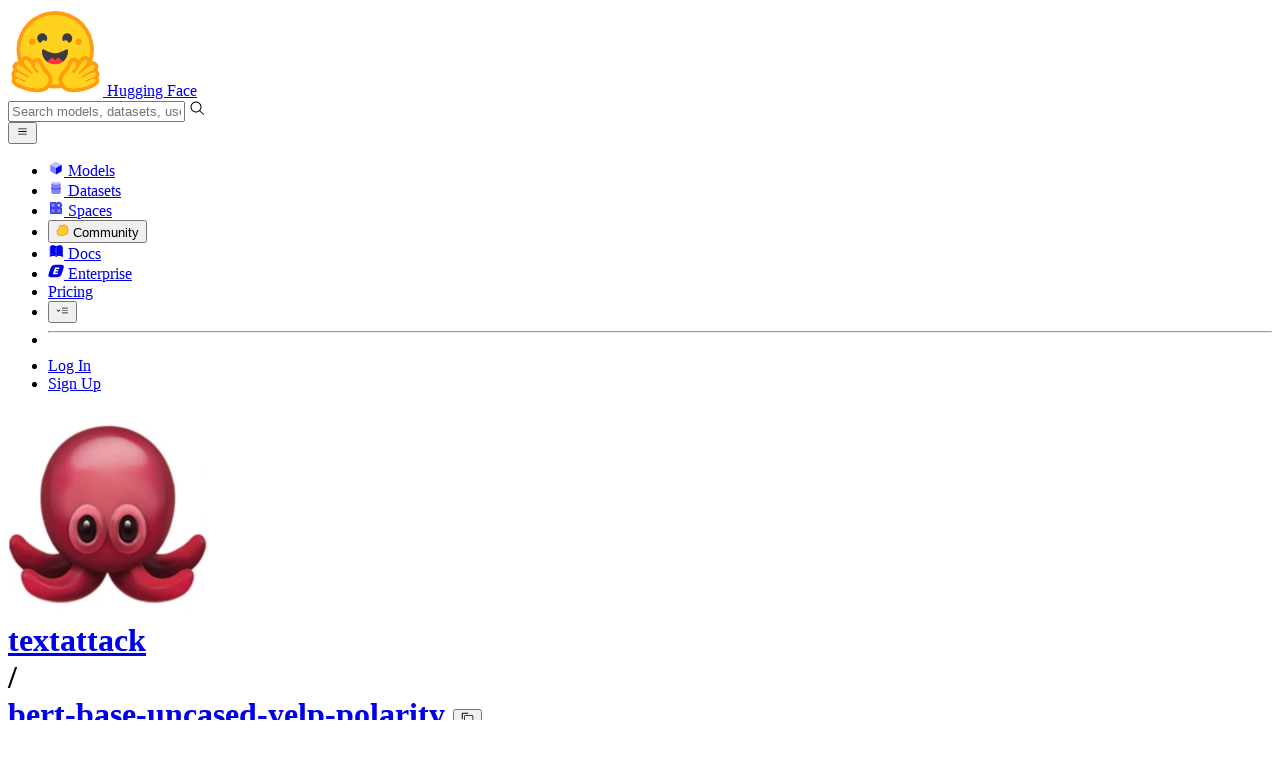

--- FILE ---
content_type: text/javascript
request_url: https://huggingface.co/front/build/kube-f7336d6/IconJs-3f2pIc0L.js
body_size: 1019
content:
import{S as d,i as m,s as f,n as C,d as n,e as t,b as p,c as u,a8 as h,g as o,a9 as c}from"./index.js";function g(l){let e,r,a;return{c(){e=c("svg"),r=c("path"),a=c("path"),this.h()},l(s){e=h(s,"svg",{class:!0,xmlns:!0,"xmlns:xlink":!0,"aria-hidden":!0,focusable:!0,role:!0,width:!0,height:!0,preserveAspectRatio:!0,viewBox:!0});var i=o(e);r=h(i,"path",{d:!0,fill:!0}),o(r).forEach(n),a=h(i,"path",{d:!0,fill:!0}),o(a).forEach(n),i.forEach(n),this.h()},h(){t(r,"d","M28.8307 3.16406H3.16406V28.8307H28.8307V3.16406Z"),t(r,"fill","#F7DF1E"),t(a,"d","M20.4053 23.2123C20.6251 23.6607 20.9683 24.0369 21.3945 24.2969C21.8208 24.557 22.3124 24.6899 22.8116 24.6801C23.8142 24.6801 24.4157 24.1748 24.4157 23.485C24.4157 22.683 23.766 22.3701 22.6592 21.8809L22.0576 21.6082C20.3171 20.8863 19.2022 19.9559 19.2022 17.9908C19.2022 16.1861 20.5818 14.7824 22.7394 14.7824C23.437 14.7327 24.1338 14.8896 24.7428 15.2333C25.3519 15.5771 25.8463 16.0926 26.1643 16.7155L24.2874 17.9186C24.1691 17.6065 23.9563 17.3391 23.6789 17.1537C23.4014 16.9682 23.073 16.8739 22.7394 16.8839C22.5942 16.8694 22.4477 16.8853 22.309 16.9306C22.1703 16.9758 22.0426 17.0495 21.9339 17.1468C21.8253 17.2441 21.7381 17.363 21.6779 17.4959C21.6177 17.6288 21.5859 17.7727 21.5844 17.9186C21.5844 18.6405 22.0335 18.9372 23.0682 19.3864L23.6698 19.6431C25.7151 20.5254 26.8781 21.4157 26.8781 23.4289C26.8781 25.6025 25.1777 26.7896 22.8677 26.7896C21.9757 26.8466 21.0862 26.6445 20.3063 26.2076C19.5265 25.7707 18.8896 25.1177 18.4723 24.3272L20.4053 23.2123ZM11.8792 23.4209C12.2642 24.0946 12.6091 24.6641 13.4352 24.6641C14.2614 24.6641 14.7266 24.3513 14.7266 23.1482V14.9429H17.1328V23.2123C17.1328 25.7068 15.665 26.8458 13.5315 26.8458C12.7761 26.8874 12.0259 26.6988 11.38 26.305C10.7342 25.9111 10.223 25.3306 9.91406 24.64L11.8792 23.4209Z"),t(a,"fill","black"),t(e,"class",l[0]),t(e,"xmlns","http://www.w3.org/2000/svg"),t(e,"xmlns:xlink","http://www.w3.org/1999/xlink"),t(e,"aria-hidden","true"),t(e,"focusable","false"),t(e,"role","img"),t(e,"width","1em"),t(e,"height","1em"),t(e,"preserveAspectRatio","xMidYMid meet"),t(e,"viewBox","0 0 32 32")},m(s,i){p(s,e,i),u(e,r),u(e,a)},p(s,[i]){i&1&&t(e,"class",s[0])},i:C,o:C,d(s){s&&n(e)}}}function v(l,e,r){let{classNames:a=""}=e;return l.$$set=s=>{"classNames"in s&&r(0,a=s.classNames)},[a]}class x extends d{constructor(e){super(),m(this,e,v,g,f,{classNames:0})}}export{x as I};


--- FILE ---
content_type: text/javascript
request_url: https://huggingface.co/front/build/kube-f7336d6/ResourceGroupTag-PnagSXO0.js
body_size: 663
content:
import{S as b,i as N,s as h,d as o,w as c,x as g,b as v,q as m,aq as y,ac as q,as as C,at as R,au as S,ad as d,ae as k,f as w,g as E,k as G}from"./index.js";function _(i){let s,n,r;const l=i[5].default,e=y(l,i,i[4],null);let f=[{title:i[2]},{class:n="inline-flex h-5 items-center rounded-sm border border-gray-200 px-1.5 text-xs leading-none text-gray-500 "+i[0]},i[3]==="a"?{href:i[1]}:{}],u={};for(let t=0;t<f.length;t+=1)u=q(u,f[t]);return{c(){s=G(i[3]),e&&e.c(),this.h()},l(t){s=w(t,(i[3]||"null").toUpperCase(),{title:!0,class:!0});var a=E(s);e&&e.l(a),a.forEach(o),this.h()},h(){d(i[3])(s,u)},m(t,a){v(t,s,a),e&&e.m(s,null),r=!0},p(t,a){e&&e.p&&(!r||a&16)&&C(e,l,t,t[4],r?S(l,t[4],a,null):R(t[4]),null),d(t[3])(s,u=k(f,[(!r||a&4)&&{title:t[2]},(!r||a&1&&n!==(n="inline-flex h-5 items-center rounded-sm border border-gray-200 px-1.5 text-xs leading-none text-gray-500 "+t[0]))&&{class:n},a&10&&(t[3]==="a"?{href:t[1]}:{})]))},i(t){r||(g(e,t),r=!0)},o(t){c(e,t),r=!1},d(t){t&&o(s),e&&e.d(t)}}}function T(i){let s=i[3],n,r,l=i[3]&&_(i);return{c(){l&&l.c(),n=m()},l(e){l&&l.l(e),n=m()},m(e,f){l&&l.m(e,f),v(e,n,f),r=!0},p(e,[f]){e[3]?s?h(s,e[3])?(l.d(1),l=_(e),s=e[3],l.c(),l.m(n.parentNode,n)):l.p(e,f):(l=_(e),s=e[3],l.c(),l.m(n.parentNode,n)):s&&(l.d(1),l=null,s=e[3])},i(e){r||(g(l),r=!0)},o(e){c(l),r=!1},d(e){e&&o(n),l&&l.d(e)}}}function U(i,s,n){let{$$slots:r={},$$scope:l}=s,{classNames:e=""}=s,{href:f=void 0}=s,{title:u=void 0}=s,{tag:t="a"}=s;return i.$$set=a=>{"classNames"in a&&n(0,e=a.classNames),"href"in a&&n(1,f=a.href),"title"in a&&n(2,u=a.title),"tag"in a&&n(3,t=a.tag),"$$scope"in a&&n(4,l=a.$$scope)},[e,f,u,t,l,r]}class z extends b{constructor(s){super(),N(this,s,U,T,h,{classNames:0,href:1,title:2,tag:3})}}export{z as R};
